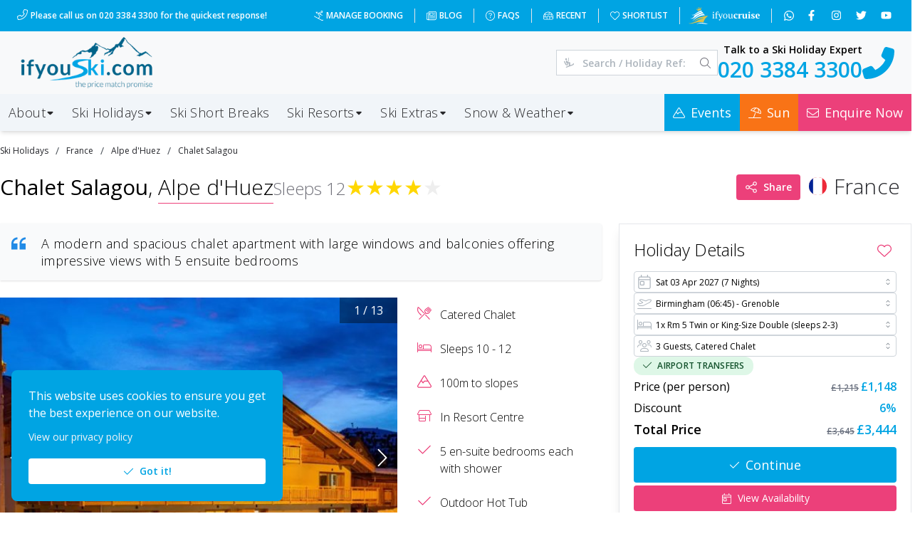

--- FILE ---
content_type: application/javascript; charset=UTF-8
request_url: https://www.ifyouski.com/_next/static/YtwdKzGJDtbB23GIyTixp/_ssgManifest.js
body_size: 172
content:
self.__SSG_MANIFEST=new Set(["\u002F","\u002F[...slug]","\u002Ffaqs","\u002Fshort-breaks","\u002Fski-holidays","\u002Fski-holidays\u002F[...slug]","\u002Fski-holidays\u002F[country]\u002F[resort]\u002F[slug]","\u002Fski-holidays\u002Fclub-med\u002Fregister-your-interest","\u002Fski-holidays\u002Fdeals\u002Fby-month\u002F[slug]","\u002Fski-holidays\u002Fdeals\u002Flast-minute","\u002Fski-holidays\u002Foffers\u002F[slug]","\u002Fski-holidays\u002Fski-packages\u002F[[...slug]]","\u002Fski-holidays\u002Fsolo-ski-holidays","\u002Fski-resorts\u002F[[...slug]]","\u002Fski-resorts\u002F[country]\u002F[slug]","\u002Fski-resorts\u002Fbest-for\u002F[...slug]","\u002Fsnow-and-weather\u002F[...slug]"]);self.__SSG_MANIFEST_CB&&self.__SSG_MANIFEST_CB()